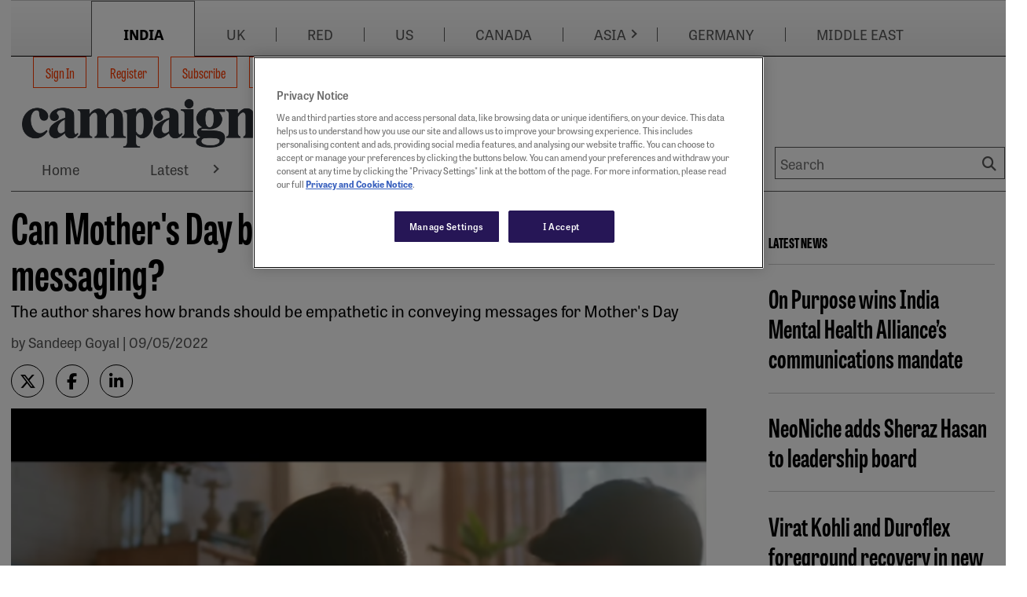

--- FILE ---
content_type: text/html; charset=utf-8
request_url: https://www.campaignindia.in/article/can-mothers-day-be-universalised-in-brand-messaging/4x1w3heqttge7v5z0gxerxmtc8
body_size: 17622
content:
<!DOCTYPE html>
<html lang="en-US">

<head>
    <meta charset="utf-8">
    <title> Can Mother&#x27;s Day be universalised in brand messaging?</title>
    <meta name="viewport" content="width=device-width, initial-scale=1.0 shrink-to-fit=no" />
    <meta content=" The author shares how brands should be empathetic in conveying messages for Mother&#x27;s Day" name="description" />
<meta content=" Can Mother&#x27;s Day be universalised in brand messaging?" property="og:title" />
<meta content=" The author shares how brands should be empathetic in conveying messages for Mother&#x27;s Day" property="og:description" />
<meta content="https://www.campaignindia.in/media/default.jpg" property="og:image" />
<meta content="https://www.campaignindia.in/article/can-mothers-day-be-universalised-in-brand-messaging/4x1w3heqttge7v5z0gxerxmtc8" property="og:url" />
<meta content="Campaign India" property="og:site_name" />
<meta content="en-US" property="og:locale" />
<meta content=" Can Mother&#x27;s Day be universalised in brand messaging?" name="twitter:title" />
<meta content=" The author shares how brands should be empathetic in conveying messages for Mother&#x27;s Day" name="twitter:description" />
<meta content="https://www.campaignindia.in/article/can-mothers-day-be-universalised-in-brand-messaging/4x1w3heqttge7v5z0gxerxmtc8" name="twitter:url" />
    

    <link rel="stylesheet" href="https://use.typekit.net/sye2cug.css">
    <style>
        :root {
            --base-color: #ffffff;
            --copy-color: #000000;
            --primary-color: #ff3d00;
            --recessive-color: #585858;
            --secondary-color: #ff3d00;
            --wpm-scroller-color: #c000ff;
            --pale-background-color: #eeeeee;
            --border-color: #cccccc;
            --pale-error-color: #d9f4ef;
            --confirmation-color: #007500;
            --error-color: #b60000;
            --middle-status-color: #101c56;
            --partner-color: #eeeeee;
            --standard-background-color: #ffffff;
            --highlight-background-color: #ffffff;
            --fontweight-a: 400;
            --fontweight-b: 700;
            --fontweight-c: 800;
            --fontweight-d: 800;
            --fontface-a: tablet-gothic-compressed;
            --fontface-b: tablet-gothic;
            --fontface-c: tablet-gothic-compressed;
            --fontface-d: tablet-gothic;
            --fontface-e: Georgia, Arial, sans-serif;
            --fontface-f: Tahoma, Arial;
            --fontsize-base: 18px;
            --fontsize-mobile-a: 0.8rem;
            --fontsize-mobile-b: 1rem;
            --fontsize-mobile-c: 1.15rem;
            --fontsize-mobile-d: 1.4rem;
            --fontsize-mobile-e: 1.4rem;
            --fontsize-mobile-f: 1.8rem;
            --fontsize-mobile-g: 2.4rem;
            --fontsize-desktop-a: 0.8rem;
            --fontsize-desktop-b: 1rem;
            --fontsize-desktop-c: 1.15rem;
            --fontsize-desktop-d: 1.8rem;
            --fontsize-desktop-e: 2.5rem;
            --fontsize-desktop-f: 3rem;
            --fontsize-desktop-g: 5rem;
            --lineheight-base: 1;
            --lineheight-mobile-a: 1.5;
            --lineheight-mobile-b: 1.5;
            --lineheight-mobile-c: 1.3;
            --lineheight-mobile-d: 1.2;
            --lineheight-mobile-e: 1.2;
            --lineheight-mobile-f: 1.2;
            --lineheight-mobile-g: 1.2;
            --lineheight-desktop-a: 1.5;
            --lineheight-desktop-b: 1.5;
            --lineheight-desktop-c: 1.3;
            --lineheight-desktop-d: 1.2;
            --lineheight-desktop-e: 1.1;
            --lineheight-desktop-f: 1.1;
            --lineheight-desktop-g: 1.1;
            --letterspacing: 0px;
            --siteWidth: 1300px;
            --spacing-base-mobile: 18px;
            --spacing-mobile-a: 0;
            --spacing-mobile-b: 0.3;
            --spacing-mobile-c: 0.8;
            --spacing-mobile-d: 0.8;
            --spacing-mobile-e: 1.4;
            --spacing-mobile-f: 2.2;
            --spacing-mobile-g: 3.3;
            --spacing-base-desktop: 18px;
            --spacing-desktop-a: 0;
            --spacing-desktop-b: 0.3;
            --spacing-desktop-c: 0.8;
            --spacing-desktop-d: 1.4;
            --spacing-desktop-e: 2.2;
            --spacing-desktop-f: 3.3;
            --spacing-desktop-g: 4.4;
        }
    </style>

    
    <link href="https://www.campaignindia.in/article/can-mothers-day-be-universalised-in-brand-messaging/4x1w3heqttge7v5z0gxerxmtc8" rel="canonical" />
    <link rel="stylesheet" href="https://cdnjs.cloudflare.com/ajax/libs/font-awesome/6.7.1/css/all.min.css" integrity="sha512-5Hs3dF2AEPkpNAR7UiOHba+lRSJNeM2ECkwxUIxC1Q/FLycGTbNapWXB4tP889k5T5Ju8fs4b1P5z/iB4nMfSQ==" crossorigin="anonymous" referrerpolicy="no-referrer" />
    <link rel="stylesheet" href="https://cdnjs.cloudflare.com/ajax/libs/OwlCarousel2/2.3.4/assets/owl.carousel.min.css" integrity="sha512-tS3S5qG0BlhnQROyJXvNjeEM4UpMXHrQfTGmbQ1gKmelCxlSEBUaxhRBj/EFTzpbP4RVSrpEikbmdJobCvhE3g==" crossorigin="anonymous" referrerpolicy="no-referrer" />
    <link href="/HbmCoreTheme/css/core.css?v=2026-01-17-21" rel="stylesheet" type="text/css" />
    
    

    <script type="text/javascript" charset="utf-8">
    var ContentInfo = {
      "Site" : {
        "Domain" : "www.campaignindia.in",
        "Path" : "",
        "Name" : "Campaign India"
      },
      "AdInfo": {
        "AdZoneName" : "/HUB",
        "AdHostName" : "campaign.india-hk",
        "SiteCode" : "campaign.india-hk"
      },
      "Article" : {
        "Id" : "4x1w3heqttge7v5z0gxerxmtc8",
        "Gated" : "false",
        "Tags" : {
          "Access" : {
            "GroupId" : "4v1asxtsjsw0k3q1v0snjrqtxf",
            "TagIds" : "4n3yykxfh7fzyztetnk01psncq",
            "TagLabels" : "Metered content"
          }
        }
      },
	  "Access": {},
    }

    window.dataLayer = window.dataLayer || [];
    window.dataLayer.push(ContentInfo);
  </script>
    <script type="application/ld+json">
{
  "@context": "https://schema.org",
  "@type": "NewsArticle",
  "headline": "Can Mother&#39;s Day be universalised in brand messaging?",
  "image": {
    "@type": "ImageObject",
    "url": "https://beta.campaignindia.in/media/CIN/20220509052515_Untitled design (3).png"
  },
  "author": {
    "@type": "Person",
    "name": "Sandeep Goyal",
    "url": "https://beta.campaignindia.in/author/sandeep-goyal-1"
  },
  "isAccessibleForFree": "False",
  "keywords": "People & Culture, Agencies",
  "url": "https://beta.campaignindia.in/article/can-mothers-day-be-universalised-in-brand-messaging/4x1w3heqttge7v5z0gxerxmtc8",
  "mainEntityOfPage": "article/can-mothers-day-be-universalised-in-brand-messaging/4x1w3heqttge7v5z0gxerxmtc8",
  "articleSection": "News",
  "publisher": {
    "@type": "Organization",
    "name": "Campaign India",
    "logo": {
      "@type": "ImageObject",
      "url": "https://beta.campaignindia.in/Media/in-comms_logo.svg"
    }
  },
  "datePublished": "2022-05-09T00:00:00Z",
  "dateModified": "2025-12-15T12:07:27Z",
  "description": "The author shares how brands should be empathetic in conveying messages for Mother&#39;s Day",
  "hasPart": [
    {
      "@type": "WebPageElement",
      "isAccessibleForFree": "False",
      "cssSelector": ".ArticleBodyPaywall"
    }
  ]
}
</script>
<!-- Google Tag Manager -->
<script>(function(w,d,s,l,i){w[l]=w[l]||[];w[l].push({'gtm.start':
  new Date().getTime(),event:'gtm.js'});var f=d.getElementsByTagName(s)[0],
  j=d.createElement(s),dl=l!='dataLayer'?'&l='+l:'';j.async=true;j.src=
  'https://www.googletagmanager.com/gtm.js?id='+i+dl;f.parentNode.insertBefore(j,f);
  })(window,document,'script','dataLayer','GTM-M6V5WLP4');</script>
<!-- End Google Tag Manager -->

    
    <link href=/media/favicons/favicon-16x16.png rel="shortcut icon" type="image/x-icon" />
 
    
    <link href=/media/favicons/favicon-32x32.png rel="shortcut icon" type="image/x-icon" />
</head>

<body dir="ltr">
 <div id="outerWrap">
 
    

<div class="widget-container">

    <div class="skipToLink__container">
    
    
    
    
    
    <nav class="nestedNav" id="primaryNav" data-cy="">
        <ul class="topNav">
            
        </ul>
    </nav>
</div>

</div>

   

    <div id="container" class="page-main-content-tracked">

      <div id="advertTop">
        
                
                <div 
    class="commercialSlot" 
    id="top_banner1" 
    data-location-code="top_banner1" 
    data-location-target="lb1"
    data-desktop-sizes="728x90|970x90|970x250" 
    data-mobile-sizes="300x50|300x100"
></div>
            
      </div>
      
                
                <div 
    class="commercialSlot" 
    id="skyscraper_left" 
    data-location-code="skyscraper_left" 
    data-location-target="skin-left"
    data-desktop-sizes="288x900" 
    data-mobile-sizes=""
></div>
            
      
                
                <div 
    class="commercialSlot" 
    id="skyscraper_right" 
    data-location-code="skyscraper_right" 
    data-location-target="skin-right"
    data-desktop-sizes="288x901" 
    data-mobile-sizes=""
></div>
            

      <div id="wrap" class="clearfix">
        

<div class="widget-container">

    <div class="widget widget-liquid">
    <div class="widget-body">
        <style> #skyscraper_left,#skyscraper_right{
    z-index: 9999;
}</style>

    </div>
</div>

</div>


<div class="widget-container">

    











<header id="masthead" class="header">
    <div class="header__wrapper">
        
        <nav class="header__topNav" aria-label="Account Actions">
            <div class="header__brandMenu">
                
                
                <div id="brandMenu" class="brandSwitchingBar">
    
    <div class="brandSwitchingBar__inner">

        <!-- Mobile H2 toggle -->
        <h2 class="menuMobileTextForBrandNavbar"><span>Choose Campaign site</span></h2>

        <ul class="nav brandSwitchingBar__nav">
            
            
            
            
  <li class="primaryLink " data-cy="brand-menu">

    
    
    
    







<a href="https://www.campaignindia.in/" data-cy="india" 
 
     
    target="_self"  
    
    
    >
        
    
        INDIA 
    
        
</a>







    
    
    

  </li>


            
            
            
            
            
  <li class="primaryLink " data-cy="brand-menu">

    
    
    
    







<a href="https://www.campaignlive.co.uk/" data-cy="uk" 
 
     
    target="_blank"  
    
        rel="noopener noreferrer"
    
    
    >
        
    
        UK 
    
        
</a>







    
    
    

  </li>


            
            
            
            
            
  <li class="primaryLink " data-cy="brand-menu">

    
    
    
    







<a href="https://www.campaign.red/" data-cy="red" 
 
     
    target="_blank"  
    
        rel="noopener noreferrer"
    
    
    >
        
    
        RED 
    
        
</a>







    
    
    

  </li>


            
            
            
            
            
  <li class="primaryLink " data-cy="brand-menu">

    
    
    
    







<a href="https://www.campaignlive.com/" data-cy="us" 
 
     
    target="_blank"  
    
        rel="noopener noreferrer"
    
    
    >
        
    
        US 
    
        
</a>







    
    
    

  </li>


            
            
            
            
            
  <li class="primaryLink " data-cy="brand-menu">

    
    
    
    







<a href="https://www.campaigncanada.ca/" data-cy="canada" 
 
     
    target="_blank"  
    
        rel="noopener noreferrer"
    
    
    >
        
    
        CANADA 
    
        
</a>







    
    
    

  </li>


            
            
            
            
            
  <li class="primaryLink  dropdown" data-cy="brand-menu">

    
    
    
    







<a href="https://www.campaignasia.com/" data-cy="asia" 
 
     
    target="_blank"  
    
        rel="noopener noreferrer"
    
    
    >
        
    
        ASIA 
    
        
</a>



    
    
    
    
        
            
            
    
    
    
        <div class="arrowIconClass">
        <a href="#" class="arrowIcon" aria-expanded="false" aria-controls="Features-sub-nav"> <i></i></a>
        </div>
    





    
    
    
      

      
      
        
          
          

      
      
        <nav class="subNav">
          <ul>
            
            
              
                  
                  
  <li class="primaryLink " data-cy="">

    
    
    
    







<a href="https://www.campaignchina.com/" data-cy="china" 
 
     
    target="_self"  
    
    
    >
        
    
        China 
    
        
</a>







    
    
    

  </li>


              
          
              
                  
                  
  <li class="primaryLink " data-cy="">

    
    
    
    







<a href="https://www.campaignasia.com/" data-cy="asia-pacific" 
 
     
    target="_self"  
    
    
    >
        
    
        Asia-Pacific 
    
        
</a>







    
    
    

  </li>


              
          
              
                  
                  
  <li class="primaryLink " data-cy="">

    
    
    
    







<a href="https://www.campaignindonesia.id/" data-cy="indonesia" 
 
     
    target="_self"  
    
    
    >
        
    
        Indonesia 
    
        
</a>







    
    
    

  </li>


              
          
              
                  
                  
  <li class="primaryLink " data-cy="">

    
    
    
    







<a href="https://www.campaignjapan.com/" data-cy="japan" 
 
     
    target="_self"  
    
    
    >
        
    
        Japan 
    
        
</a>







    
    
    

  </li>


              
          
          </ul>
        </nav>
      

    

  </li>


            
            
            
            
            
  <li class="primaryLink " data-cy="brand-menu">

    
    
    
    







<a href="https://campaigngermany.de/" data-cy="germany" 
 
     
    target="_self"  
    
    
    >
        
    
        GERMANY 
    
        
</a>







    
    
    

  </li>


            
            
            
            
            
  <li class="primaryLink " data-cy="brand-menu">

    
    
    
    







<a href="https://campaignme.com/" data-cy="middle east" 
 
     
    target="_self"  
    
    
    >
        
    
        MIDDLE EAST 
    
        
</a>







    
    
    

  </li>


            
            
        </ul>
    </div>
</div>
            </div>
        </nav>
        
        <div class="header__container">
            <div class="header__mobileNav">
                <div class="header__mobileLogo">
                    







	
		<figure class="figure  ">
			<a href="https://www.campaignindia.in/" target="_self">
				<img src="https://www.campaignindia.in/media/mediafields/Image/45rvfpm0nba99r3xhqw77yr8c7/06fe2752.png" class="figure-img img-fluid"
					alt="Campaign India" />
			</a>
			
		</figure>
	

                </div>
                <button type="button" class="header__mobileSearchToggle" aria-label="Show search field"></button>
                <button type="button" class="header__mobileNavToggle" aria-label="Open menu"></button>
            </div>
            <div class="header__container--inner">
                <div class="header__logoWithNav ">
                    <div class="header__brandLogo">
                        







	
		<figure class="figure  ">
			<a href="https://www.campaignindia.in/" target="_self">
				<img src="https://www.campaignindia.in/media/mediafields/Image/45rvfpm0nba99r3xhqw77yr8c7/06fe2752.png" class="figure-img img-fluid"
					alt="Campaign India" />
			</a>
			
		</figure>
	

                    </div>
                    
                    
                    <!-- TEMPLATE: Menu-SiteMenu.liquid -->
<nav id="siteMenu">
    <ul class="nav">
		
		
		
		
		
			
  <li class="primaryLink " data-cy="site-menu">

    
    
    
    




    
    
       
    
    
        <form action="/OrchardCore.Users/ExternalAuthentications/ExternalLogin" method="post" class="form-horizontal no-multisubmit d-inline">
            <input name="__RequestVerificationToken" type="hidden" value="CfDJ8OrSrT2gHapGsYxzbSbnPI1LVCxXV-ma4UkKKiJ2hUhdOFwi7nNJyWUoQDf4qZ0jU6OU0tNGROrFr2nSaS1pxJ8Nz3ls9_4plIYfGI6SLz1FhbYNhCnitBqGOMmSzF1bwB6IFjb6vRnGcSh2PfJzuXQ" />
            <input type="hidden" name="provider" value="OpenIdConnect" />
            <input type="hidden" name="returnUrl" value="/article/can-mothers-day-be-universalised-in-brand-messaging/4x1w3heqttge7v5z0gxerxmtc8" />
            <button type="submit" 
                    class="btn btn-link nav-link" 
                    title="Log in using your external account">
                Sign In
            </button>
        </form>
    




    
    
    

  </li>


		
		
		
		
		
		
			
  <li class="primaryLink " data-cy="site-menu">

    
    
    
    




  



  
    <a class="nav-link" href="https://www.campaignindia.in/register/basic">
      Register
    </a>
  


    
    
    

  </li>


		
		
		
		
		
		
			
  <li class="primaryLink " data-cy="site-menu">

    
    
    
    





<a href="/subscribe"
    >
    Subscribe 
</a>



    
    
    

  </li>


		
		
		
		
		
		
			
  <li class="primaryLink " data-cy="site-menu">

    
    
    
    





<a href="/bulletins"
    >
    Bulletins sign-up 
</a>



    
    
    

  </li>


		
		
	</ul>
</nav>
                    
                    
                    <div class="header__brandMenuSticky">
                    
                    
                        <div id="brandMenu" class="brandSwitchingBar">
    
    <div class="brandSwitchingBar__inner">

        <!-- Mobile H2 toggle -->
        <h2 class="menuMobileTextForBrandNavbar"><span>Choose Campaign site</span></h2>

        <ul class="nav brandSwitchingBar__nav">
            
            
            
            
  <li class="primaryLink " data-cy="brand-menu">

    
    
    
    







<a href="https://www.campaignindia.in/" data-cy="india" 
 
     
    target="_self"  
    
    
    >
        
    
        INDIA 
    
        
</a>







    
    
    

  </li>


            
            
            
            
            
  <li class="primaryLink " data-cy="brand-menu">

    
    
    
    







<a href="https://www.campaignlive.co.uk/" data-cy="uk" 
 
     
    target="_blank"  
    
        rel="noopener noreferrer"
    
    
    >
        
    
        UK 
    
        
</a>







    
    
    

  </li>


            
            
            
            
            
  <li class="primaryLink " data-cy="brand-menu">

    
    
    
    







<a href="https://www.campaign.red/" data-cy="red" 
 
     
    target="_blank"  
    
        rel="noopener noreferrer"
    
    
    >
        
    
        RED 
    
        
</a>







    
    
    

  </li>


            
            
            
            
            
  <li class="primaryLink " data-cy="brand-menu">

    
    
    
    







<a href="https://www.campaignlive.com/" data-cy="us" 
 
     
    target="_blank"  
    
        rel="noopener noreferrer"
    
    
    >
        
    
        US 
    
        
</a>







    
    
    

  </li>


            
            
            
            
            
  <li class="primaryLink " data-cy="brand-menu">

    
    
    
    







<a href="https://www.campaigncanada.ca/" data-cy="canada" 
 
     
    target="_blank"  
    
        rel="noopener noreferrer"
    
    
    >
        
    
        CANADA 
    
        
</a>







    
    
    

  </li>


            
            
            
            
            
  <li class="primaryLink  dropdown" data-cy="brand-menu">

    
    
    
    







<a href="https://www.campaignasia.com/" data-cy="asia" 
 
     
    target="_blank"  
    
        rel="noopener noreferrer"
    
    
    >
        
    
        ASIA 
    
        
</a>



    
    
    
    
        
            
            
    
    
    
        <div class="arrowIconClass">
        <a href="#" class="arrowIcon" aria-expanded="false" aria-controls="Features-sub-nav"> <i></i></a>
        </div>
    





    
    
    
      

      
      
        
          
          

      
      
        <nav class="subNav">
          <ul>
            
            
              
                  
                  
  <li class="primaryLink " data-cy="">

    
    
    
    







<a href="https://www.campaignchina.com/" data-cy="china" 
 
     
    target="_self"  
    
    
    >
        
    
        China 
    
        
</a>







    
    
    

  </li>


              
          
              
                  
                  
  <li class="primaryLink " data-cy="">

    
    
    
    







<a href="https://www.campaignasia.com/" data-cy="asia-pacific" 
 
     
    target="_self"  
    
    
    >
        
    
        Asia-Pacific 
    
        
</a>







    
    
    

  </li>


              
          
              
                  
                  
  <li class="primaryLink " data-cy="">

    
    
    
    







<a href="https://www.campaignindonesia.id/" data-cy="indonesia" 
 
     
    target="_self"  
    
    
    >
        
    
        Indonesia 
    
        
</a>







    
    
    

  </li>


              
          
              
                  
                  
  <li class="primaryLink " data-cy="">

    
    
    
    







<a href="https://www.campaignjapan.com/" data-cy="japan" 
 
     
    target="_self"  
    
    
    >
        
    
        Japan 
    
        
</a>







    
    
    

  </li>


              
          
          </ul>
        </nav>
      

    

  </li>


            
            
            
            
            
  <li class="primaryLink " data-cy="brand-menu">

    
    
    
    







<a href="https://campaigngermany.de/" data-cy="germany" 
 
     
    target="_self"  
    
    
    >
        
    
        GERMANY 
    
        
</a>







    
    
    

  </li>


            
            
            
            
            
  <li class="primaryLink " data-cy="brand-menu">

    
    
    
    







<a href="https://campaignme.com/" data-cy="middle east" 
 
     
    target="_self"  
    
    
    >
        
    
        MIDDLE EAST 
    
        
</a>







    
    
    

  </li>


            
            
        </ul>
    </div>
</div>
                    </div>
                    
                </div>
                
                <div class="header__siteLogo">
                    







	
		<figure class="figure  ">
			<a href="https://www.campaignindia.in/" target="_self">
				<img src="https://www.campaignindia.in/media/mediafields/Image/45rvfpm0nba99r3xhqw77yr8c7/06fe2752.png" class="figure-img img-fluid"
					alt="Campaign India" />
			</a>
			
		</figure>
	

                </div>
                <div class="header__mainMenu">
                
                    
                    
<nav class="nestedNav" id="primaryNav" data-cy="accountNav">
<ul class="topNav">
    
        
        
  <li class="primaryLink " data-cy="main-menu">

    
    
    
    







<a href="https://www.campaignindia.in/" data-cy="home" 
 
     
    target="_self"  
    
    
    >
        
    
        Home 
    
        
</a>







    
    
    

  </li>


    
        
        
  <li class="primaryLink  dropdown" data-cy="main-menu">

    
    
    
    







<a href="https://www.campaignindia.in/latest" data-cy="latest" 
 
     
    
    
    >
        
    
        Latest 
    
        
</a>



    
    
    
    
        
            
            
    
    
    
        <div class="arrowIconClass">
        <a href="#" class="arrowIcon" aria-expanded="false" aria-controls="Features-sub-nav"> <i></i></a>
        </div>
    





    
    
    
      

      
      
        
          
          

      
      
        <nav class="subNav">
          <ul>
            
            
              
                  
                  
  <li class="primaryLink " data-cy="">

    
    
    
    







<a href="https://www.campaignindia.in/latest/new-launches" data-cy="new launches" 
 
     
    target="_self"  
    
    
    >
        
    
        New Launches 
    
        
</a>







    
    
    

  </li>


              
          
              
                  
                  
  <li class="primaryLink " data-cy="">

    
    
    
    







<a href="https://www.campaignindia.in/latest/new-campaigns" data-cy="new campaigns" 
 
     
    
    
    >
        
    
        New Campaigns 
    
        
</a>







    
    
    

  </li>


              
          
              
                  
                  
  <li class="primaryLink " data-cy="">

    
    
    
    







<a href="https://www.campaignindia.in/latest/account-moves" data-cy="account moves" 
 
     
    target="_self"  
    
    
    >
        
    
        Account Moves 
    
        
</a>







    
    
    

  </li>


              
          
              
                  
                  
  <li class="primaryLink " data-cy="">

    
    
    
    







<a href="https://www.campaignindia.in/latest/people-moves" data-cy="people moves" 
 
     
    
    
    >
        
    
        People Moves 
    
        
</a>







    
    
    

  </li>


              
          
          </ul>
        </nav>
      

    

  </li>


    
        
        
  <li class="primaryLink  dropdown" data-cy="main-menu">

    
    
    
    







<a href="https://www.campaignindia.in/news" data-cy="news" 
 
     
    
    
    >
        
    
        News 
    
        
</a>



    
    
    
    
        
            
            
    
    
    
        <div class="arrowIconClass">
        <a href="#" class="arrowIcon" aria-expanded="false" aria-controls="Features-sub-nav"> <i></i></a>
        </div>
    





    
    
    
      

      
      
        
          
          

      
      
        <nav class="subNav">
          <ul>
            
            
              
                  
                  
  <li class="primaryLink " data-cy="">

    
    
    
    







<a href="https://www.campaignindia.in/news/brands" data-cy="brands" 
 
     
    target="_self"  
    
    
    >
        
    
        Brands 
    
        
</a>







    
    
    

  </li>


              
          
              
                  
                  
  <li class="primaryLink " data-cy="">

    
    
    
    







<a href="https://www.campaignindia.in/news/agencies" data-cy="agencies" 
 
     
    target="_self"  
    
    
    >
        
    
        Agencies 
    
        
</a>







    
    
    

  </li>


              
          
              
                  
                  
  <li class="primaryLink " data-cy="">

    
    
    
    







<a href="https://www.campaignindia.in/news/media" data-cy="media" 
 
     
    
    
    >
        
    
        Media 
    
        
</a>







    
    
    

  </li>


              
          
              
                  
                  
  <li class="primaryLink " data-cy="">

    
    
    
    







<a href="https://www.campaignindia.in/news/sports" data-cy="sports" 
 
     
    
    
    >
        
    
        Sports 
    
        
</a>







    
    
    

  </li>


              
          
              
                  
                  
  <li class="primaryLink " data-cy="">

    
    
    
    







<a href="https://www.campaignindia.in/news/pr" data-cy="pr" 
 
     
    
    
    >
        
    
        PR 
    
        
</a>







    
    
    

  </li>


              
          
              
                  
                  
  <li class="primaryLink " data-cy="">

    
    
    
    







<a href="https://www.campaignindia.in/news/digital" data-cy="digital" 
 
     
    
    
    >
        
    
        Digital 
    
        
</a>







    
    
    

  </li>


              
          
              
                  
                  
  <li class="primaryLink " data-cy="">

    
    
    
    







<a href="https://www.campaignindia.in/news/technology" data-cy="technology" 
 
     
    
    
    >
        
    
        Technology 
    
        
</a>







    
    
    

  </li>


              
          
              
                  
                  
  <li class="primaryLink " data-cy="">

    
    
    
    







<a href="https://www.campaignindia.in/news/regional" data-cy="regional" 
 
     
    
    
    >
        
    
        Regional 
    
        
</a>







    
    
    

  </li>


              
          
          </ul>
        </nav>
      

    

  </li>


    
        
        
  <li class="primaryLink  dropdown" data-cy="main-menu">

    
    
    
    







<a href="https://www.campaignindia.in/in-depth" data-cy="in-depth" 
 
     
    
    
    >
        
    
        In-Depth 
    
        
</a>



    
    
    
    
        
            
            
    
    
    
        <div class="arrowIconClass">
        <a href="#" class="arrowIcon" aria-expanded="false" aria-controls="Features-sub-nav"> <i></i></a>
        </div>
    





    
    
    
      

      
      
        
          
          

      
      
        <nav class="subNav">
          <ul>
            
            
              
                  
                  
  <li class="primaryLink " data-cy="">

    
    
    
    







<a href="https://www.campaignindia.in/in-depth/interviews" data-cy="interviews" 
 
     
    target="_self"  
    
    
    >
        
    
        Interviews 
    
        
</a>







    
    
    

  </li>


              
          
              
                  
                  
  <li class="primaryLink " data-cy="">

    
    
    
    







<a href="https://www.campaignindia.in/in-depth/features" data-cy="features" 
 
     
    
    
    >
        
    
        Features 
    
        
</a>







    
    
    

  </li>


              
          
              
                  
                  
  <li class="primaryLink " data-cy="">

    
    
    
    







<a href="https://www.campaignindia.in/in-depth/industry-reports" data-cy="industry reports" 
 
     
    
    
    >
        
    
        Industry Reports 
    
        
</a>







    
    
    

  </li>


              
          
              
                  
                  
  <li class="primaryLink " data-cy="">

    
    
    
    







<a href="https://www.campaignindia.in/in-depth/the-big-question" data-cy="the big question" 
 
     
    
    
    >
        
    
        The Big Question 
    
        
</a>







    
    
    

  </li>


              
          
          </ul>
        </nav>
      

    

  </li>


    
        
        
  <li class="primaryLink  dropdown" data-cy="main-menu">

    
    
    
    







<a href="https://www.campaignindia.in/opinion" data-cy="opinion" 
 
     
    target="_self"  
    
    
    >
        
    
        Opinion 
    
        
</a>



    
    
    
    
        
            
            
    
    
    
        <div class="arrowIconClass">
        <a href="#" class="arrowIcon" aria-expanded="false" aria-controls="Features-sub-nav"> <i></i></a>
        </div>
    





    
    
    
      

      
      
        
          
          

      
      
        <nav class="subNav">
          <ul>
            
            
              
                  
                  
  <li class="primaryLink " data-cy="">

    
    
    
    







<a href="https://www.campaignindia.in/opinion/brands" data-cy="brands" 
 
     
    target="_self"  
    
    
    >
        
    
        Brands 
    
        
</a>







    
    
    

  </li>


              
          
              
                  
                  
  <li class="primaryLink " data-cy="">

    
    
    
    







<a href="https://www.campaignindia.in/opinion/creative" data-cy="creative" 
 
     
    target="_self"  
    
    
    >
        
    
        Creative 
    
        
</a>







    
    
    

  </li>


              
          
              
                  
                  
  <li class="primaryLink " data-cy="">

    
    
    
    







<a href="https://www.campaignindia.in/opinion/people-and-culture" data-cy="people &amp; culture" 
 
     
    target="_self"  
    
    
    >
        
    
        People &amp; Culture 
    
        
</a>







    
    
    

  </li>


              
          
              
                  
                  
  <li class="primaryLink " data-cy="">

    
    
    
    







<a href="https://www.campaignindia.in/opinion/media" data-cy="media" 
 
     
    target="_self"  
    
    
    >
        
    
        Media 
    
        
</a>







    
    
    

  </li>


              
          
              
                  
                  
  <li class="primaryLink " data-cy="">

    
    
    
    







<a href="https://www.campaignindia.in/opinion/technology" data-cy="technology" 
 
     
    target="_self"  
    
    
    >
        
    
        Technology 
    
        
</a>







    
    
    

  </li>


              
          
          </ul>
        </nav>
      

    

  </li>


    
        
        
  <li class="primaryLink " data-cy="main-menu">

    
    
    
    







<a href="https://www.campaignindia.in/the-work" data-cy="the work" 
 
     
    target="_self"  
    
    
    >
        
    
        The Work 
    
        
</a>







    
    
    

  </li>


    
        
        
  <li class="primaryLink  dropdown" data-cy="main-menu">

    
    
    
    







<a href="https://www.campaignindia.in/podcasts" data-cy="podcasts" 
 
     
    target="_self"  
    
    
    >
        
    
        Podcasts 
    
        
</a>



    
    
    
    
        
            
            
    
    
    
        <div class="arrowIconClass">
        <a href="#" class="arrowIcon" aria-expanded="false" aria-controls="Features-sub-nav"> <i></i></a>
        </div>
    





    
    
    
      

      
      
        
          
          

      
      
        <nav class="subNav">
          <ul>
            
            
              
                  
                  
  <li class="primaryLink " data-cy="">

    
    
    
    







<a href="https://www.campaignindia.in/podcasts/campaign-unscripted" data-cy="campaign unscripted" 
 
     
    target="_self"  
    
    
    >
        
    
        Campaign Unscripted 
    
        
</a>







    
    
    

  </li>


              
          
              
                  
                  
  <li class="primaryLink " data-cy="">

    
    
    
    







<a href="https://www.campaignindia.in/podcasts/big-brand-bets" data-cy="big brand bets" 
 
     
    target="_self"  
    
    
    >
        
    
        Big Brand Bets 
    
        
</a>







    
    
    

  </li>


              
          
              
                  
                  
  <li class="primaryLink " data-cy="">

    
    
    
    







<a href="https://www.campaignindia.in/podcasts/agency-architect" data-cy="agency architect" 
 
     
    target="_self"  
    
    
    >
        
    
        Agency Architect 
    
        
</a>







    
    
    

  </li>


              
          
          </ul>
        </nav>
      

    

  </li>


    
        
        
  <li class="primaryLink " data-cy="main-menu">

    
    
    
    







<a href="https://www.campaignindia.in/events" data-cy="events" 
 
     
    target="_self"  
    
    
    >
        
    
        Events 
    
        
</a>







    
    
    

  </li>


    
</ul>
</nav>
                    
                    <div class="header__siteSearch">
                        <form action="/search" class="header__siteSearch__searchForm" id="topSearchForm" method="get">
                            <div class="header__siteSearch__searchFields">
                                <label for="searchPhrase">Search</label>
                                <input class="header__siteSearch__searchPhrase" id="searchPhrase" data-cy="searchPhrase" name="Terms"
                                    placeholder="Search" type="text" value="">
                                <button type="submit" data-cy="headerSearch" class="header__siteSearch__searchSubmit"
                                    aria-label="Search">Search</button>
                            </div>
                        </form>
                    </div>
                    
                </div>
                
            </div>
        </div>
        
    </div>
</header>
</div>

      </div>
      

<div class="article article--template" data-cy="article">

<section class="flow" ><div class="widget widget-size-100 widget-align-justify"><section class="container container--contained  widget-size-100 widget-align-justify container--padded" style="background-color:transparent"><section class="flow" ><div class="widget widget-size-75 widget-align-justify"><section class="container container--contained  widget-size-75 widget-align-justify" style="background-color:transparent"><section class="flow" ><div class="widget widget-size-100 widget-align-justify"><section id="main">
	
	
	
	

	<article class="articleDetail" data-cy="articleDetail">
		
		
		
		<div class="">
			<div class="">
				
			</div>
			<header>
				<h1 data-cy="articleHeading">Can Mother&#x27;s Day be universalised in brand messaging?</h1>

				
				<p class="summary" data-cy="articleSummary">The author shares how brands should be empathetic in conveying messages for Mother&#x27;s Day</p>
				

				

				



				<p class="byline">
					

					
					
					
					
					
					by
					
					
					
					
						<span class="authorName" data-cy="articleAuthor">Sandeep Goyal</span>
						
					
					
					
					

					
					
					

					
					
					|
					

					
					
					<span data-cy="articleDate">09/05/2022</span>
					

					
				</p>
			</header>

			<!-- To Do: Share to Links(Pending) -->
			<div class="SocialMediaPaywall">
				<aside class="socialTools">
					<ul class="socialShare">
						
						
						
						

						<li class="socialShare__item">
							<a data-cy="articleTwitter"
							   href="https://twitter.com/intent/tweet?text=Can&#x2B;Mother%27s&#x2B;Day&#x2B;be&#x2B;universalised&#x2B;in&#x2B;brand&#x2B;messaging%3F&url=https%3A%2F%2Fwww.campaignindia.in%2Farticle%2Fcan-mothers-day-be-universalised-in-brand-messaging%2F4x1w3heqttge7v5z0gxerxmtc8"
							   target="_blank"
							   class="fa-brands fa-x-twitter"
							   rel="noopener noreferrer"
							   aria-label="Share on Twitter">
								Share article on Twitter
							</a>
						</li>

						<li class="socialShare__item">
							<a data-cy="articleFacebook"
							   href="https://www.facebook.com/sharer/sharer.php?u=https%3A%2F%2Fwww.campaignindia.in%2Farticle%2Fcan-mothers-day-be-universalised-in-brand-messaging%2F4x1w3heqttge7v5z0gxerxmtc8"
							   target="_blank"
							   class="fa-brands fa-facebook-f"
							   rel="noopener noreferrer"
							   aria-label="Share on Facebook">
								Share article on Facebook
							</a>
						</li>

						<li class="socialShare__item">
							<a data-cy="articleLinkedin"
							   href="https://www.linkedin.com/sharing/share-offsite/?url=https%3A%2F%2Fwww.campaignindia.in%2Farticle%2Fcan-mothers-day-be-universalised-in-brand-messaging%2F4x1w3heqttge7v5z0gxerxmtc8"
							   target="_blank"
							   class="fa-brands fa-linkedin-in"
							   rel="noopener noreferrer"
							   aria-label="Share on LinkedIn">
								Share article on LinkedIn
							</a>
						</li>
					</ul>

				</aside>
			</div>

			
			
			

			

			


			
			
			
			


			

			
			
			

			
			
			
			
			
			
			

			

			

			
			
			
			




	<figure class="imageAsset">
		
		<img src="/media/CIN/20220509052515_Untitled%20design%20%283%29.png" alt="" srcset="
						/media/CIN/20220509052515_Untitled%20design%20%283%29.png?width=300 300w, 
						/media/CIN/20220509052515_Untitled%20design%20%283%29.png?width=460 460w, 
						/media/CIN/20220509052515_Untitled%20design%20%283%29.png?width=750 750w, 
						/media/CIN/20220509052515_Untitled%20design%20%283%29.png?width=1248 1248w, 
						/media/CIN/20220509052515_Untitled%20design%20%283%29.png?width=1272 1272w, 
						/media/CIN/20220509052515_Untitled%20design%20%283%29.png?width=1600 1600w" sizes="(min-width: px) px, 
							(min-width: 768px) 500px, 
							(min-width: 480px) 750px, 
							(min-width: 320px) 460px, 
							(min-width: 0px) 300px" data-cy="articleImage" />
		
			<figcaption class="imageAsset__container">
				
					<span class="imageAsset__caption">A screenshot from Tanishq&#x27;s film, ahead of Mother&#x27;s Day </span>
					<hr class="imageAsset__hr" />
				
				
			</figcaption>
		
	</figure>

			
			

			
			
			
			
			<div id="articleBody" class="ArticleBodyPaywall" data-cy="articleBody">
				


        <div class="split-part-1" style="margin-bottom: 20px;">
            <p style="color: rgb(14, 16, 26); background: transparent; margin-top:0pt; margin-bottom:0pt;">
	<span data-preserver-spaces="true" style="background: transparent; margin-top: 0pt; margin-bottom: 0pt;">This last weekend social media and mass media has been flooded with Mother&rsquo;s Day messages from brands &ndash; almost all going bombastic and ballistic with emotions on a Mother&rsquo;s love for her progeny.&nbsp;</span></p>
<p style="color: rgb(14, 16, 26); background: transparent; margin-top:0pt; margin-bottom:0pt;">
	&nbsp;</p>
<p style="color: rgb(14, 16, 26); background: transparent; margin-top:0pt; margin-bottom:0pt;">
	<span data-preserver-spaces="true" style="background: transparent; margin-top: 0pt; margin-bottom: 0pt;">But in the US this year, many brands have created an &lsquo;opt-out&rsquo; option for customers because Mother&rsquo;s Day may not have the same warmth and same happiness for all.&nbsp;&nbsp;</span></p>
        </div>
<div></div>            <div class="split-part-2">
                
<p style="color: rgb(14, 16, 26); background: transparent; margin-top:0pt; margin-bottom:0pt;">
	&nbsp;</p>
<p style="color: rgb(14, 16, 26); background: transparent; margin-top:0pt; margin-bottom:0pt;">
	<span data-preserver-spaces="true" style="background: transparent; margin-top: 0pt; margin-bottom: 0pt;">Brands have figured that for too many people, Mother&rsquo;s Day may be a stinging reminder of the death of a parent or child, a broken relationship, infertility or other ruptures between desire and reality. In India too, the same sentiment is valid but currently ignored &ndash; hence the question: can you universalise Mother&rsquo;s Day messaging?&nbsp;</span></p>
<p style="color: rgb(14, 16, 26); background: transparent; margin-top:0pt; margin-bottom:0pt;">
	&nbsp;</p>
<p style="color: rgb(14, 16, 26); background: transparent; margin-top:0pt; margin-bottom:0pt;">
	<span data-preserver-spaces="true" style="background: transparent; margin-top: 0pt; margin-bottom: 0pt;">The celebration of motherhood has long been a part of human history, but it was not until 1908 that the US established a day dedicated completely to mothers.&nbsp;</span></p>
<p style="color: rgb(14, 16, 26); background: transparent; margin-top:0pt; margin-bottom:0pt;">
	&nbsp;</p>
<p style="color: rgb(14, 16, 26); background: transparent; margin-top:0pt; margin-bottom:0pt;">
	<span data-preserver-spaces="true" style="background: transparent; margin-top: 0pt; margin-bottom: 0pt;">After her mother died in 1905, an American woman called Anna Jarvis wanted to set aside a day to honour the work and sacrifices made by mothers. As a result, she held the first formal Mother&#39;s Day celebration in Grafton, West Virginia, in May 1908.</span></p>
<p style="color: rgb(14, 16, 26); background: transparent; margin-top:0pt; margin-bottom:0pt;">
	&nbsp;</p>
<p style="color: rgb(14, 16, 26); background: transparent; margin-top:0pt; margin-bottom:0pt;">
	<span data-preserver-spaces="true" style="background: transparent; margin-top: 0pt; margin-bottom: 0pt;">Soon after, it grew into a full-fledged movement, with Anna and her friends writing to prominent personalities in the US to demand that the day be declared a national holiday. By 1911, it had spread to every state in the country. Finally, in 1914, then US President Woodrow Wilson declared the second Sunday in May to be celebrated as Mother&#39;s Day. The celebrations quickly spread beyond national borders and into other countries. Mother&rsquo;s Day, however, is different in various countries today but more than 50 countries celebrate it as an ode to moms.</span></p>
<p style="color: rgb(14, 16, 26); background: transparent; margin-top:0pt; margin-bottom:0pt;">
	&nbsp;</p>
<p style="color: rgb(14, 16, 26); background: transparent; margin-top:0pt; margin-bottom:0pt;">
	<span data-preserver-spaces="true" style="background: transparent; margin-top: 0pt; margin-bottom: 0pt;">Interestingly, British florists, Bloom and Wild are commonly credited with starting the opt-out trend in 2019. Since then, brands including OpenTable, Away, Jeni&rsquo;s Splendid Ice Creams and Etsy have followed suit, intending to be more cognizant about how people experience Mother&rsquo;s Day differently. Some companies have since expanded their opt-out option to include Father&rsquo;s and Valentine&rsquo;s Days too. This purported corporate empathy too, though, has had mixed responses.&nbsp;</span></p>
<p style="color: rgb(14, 16, 26); background: transparent; margin-top:0pt; margin-bottom:0pt;">
	&nbsp;</p>
<p style="color: rgb(14, 16, 26); background: transparent; margin-top:0pt; margin-bottom:0pt;">
	<span data-preserver-spaces="true" style="background: transparent; margin-top: 0pt; margin-bottom: 0pt;">Many people have expressed gratitude, saying the opportunity to avoid unpleasant messaging makes them think highly of the brand. Others have said that with the increasing number of companies participating in the trend, it means the opt-out messages themselves bombard customers with undesirable communication. It is surely a tricky turf. Because younger generations have invariably shown interest in supporting brands that align with their values, the opt-out messages have become more and more appealing to companies.&nbsp;</span></p>
<p style="color: rgb(14, 16, 26); background: transparent; margin-top:0pt; margin-bottom:0pt;">
	&nbsp;</p>
<p style="color: rgb(14, 16, 26); background: transparent; margin-top:0pt; margin-bottom:0pt;">
	<span data-preserver-spaces="true" style="background: transparent; margin-top: 0pt; margin-bottom: 0pt;">Mother&rsquo;s Day is not important to most brands&rsquo; bottom lines any way; so it&rsquo;s easy for them to risk potentially losing a little business for the benefit of being viewed as &lsquo;considerate&rsquo;. Brands and agencies need to think about this seriously. A lot of brands today need to see empathy as a key part of their personality and what better way to be empathetic than to ask your customer base if they want to not get ads and messages about a topic that they&rsquo;re sensitive about?</span></p>
<p style="color: rgb(14, 16, 26); background: transparent; margin-top:0pt; margin-bottom:0pt;">
	&nbsp;</p>
<p style="color: rgb(14, 16, 26); background: transparent; margin-top:0pt; margin-bottom:0pt;">
	<span data-preserver-spaces="true" style="background: transparent; margin-top: 0pt; margin-bottom: 0pt;">There is a parallel debate going on with regards to brands advertising on Mother&rsquo;s Day and the &#39;motherhood penalty&#39; of lower lifetime earnings and fewer opportunities, largely because of bias and assumptions about their capacity for and dedication to their paid work at these very companies. Many companies are likely to get hurt if this debate reaches higher din and noise levels.&nbsp;</span></p>
<p style="color: rgb(14, 16, 26); background: transparent; margin-top:0pt; margin-bottom:0pt;">
	&nbsp;</p>
<p style="color: rgb(14, 16, 26); background: transparent; margin-top:0pt; margin-bottom:0pt;">
	<span data-preserver-spaces="true" style="background: transparent; margin-top: 0pt; margin-bottom: 0pt;">Back to &lsquo;opt-out&rsquo;. But a bit different. In 2003, a New York Times headline coined the term &#39;opt out&#39; to describe a Lisa Belkin article about highly educated, high-achieving women who, overwhelmed by the demands of the workplace and parenting, decided to downscale or jettison their careers for a time, seemingly convinced that they could get back on a professional track when they needed or wanted to. But it didn&rsquo;t always happen. In India too this is abundantly true. Mother&rsquo;s Day, sociologists insist, should not be just about flowers or chocolates or cakes or advertising love &ndash; it should, at a corporate level be about getting moms back to work as equals, with flexibility as that opt-out option whenever needed.</span></p>
<p style="color: rgb(14, 16, 26); background: transparent; margin-top:0pt; margin-bottom:0pt;">
	&nbsp;</p>
<p style="color: rgb(14, 16, 26); background: transparent; margin-top:0pt; margin-bottom:0pt;">
	<span data-preserver-spaces="true" style="background: transparent; margin-top: 0pt; margin-bottom: 0pt;">Perhaps these are voices and echoes from far off lands. Not relevant to our markets. In India today, clients and brands with no real connect to moms or motherhood are doing their version of&nbsp;</span><em style="background: transparent; margin-top: 0pt; margin-bottom: 0pt;">maa tujhe salaam&nbsp;</em><span data-preserver-spaces="true" style="background: transparent; margin-top: 0pt; margin-bottom: 0pt;">just to be a part of the moment.&nbsp;</span></p>
<p style="color: rgb(14, 16, 26); background: transparent; margin-top:0pt; margin-bottom:0pt;">
	&nbsp;</p>
<p style="color: rgb(14, 16, 26); background: transparent; margin-top:0pt; margin-bottom:0pt;">
	<span data-preserver-spaces="true" style="background: transparent; margin-top: 0pt; margin-bottom: 0pt;">Mostly tear-jerkers, overloaded with nostalgia and sacrifice. One can perhaps understand why Biba or TTK Prestige need to salute moms &ndash; they have both put out communication over the weekend besides tens of other mother-facing brands, but why on earth is Rajnigandha Silver Pearls getting teary-eyed on Mother&rsquo;s Day is beyond my comprehension.&nbsp;</span></p>
<p style="color: rgb(14, 16, 26); background: transparent; margin-top:0pt; margin-bottom:0pt;">
	&nbsp;</p>
<p style="color: rgb(14, 16, 26); background: transparent; margin-top:0pt; margin-bottom:0pt;">
	<span data-preserver-spaces="true" style="background: transparent; margin-top: 0pt; margin-bottom: 0pt;">Mother&rsquo;s Day will come again in a year. Brands have a year to reflect till then on whether Mom is a good stimulus to sales or the desired soft stroke required for hard-nosed companies to appear more humane and compassionate. To me, all advertisers must have the opt-out option &ndash; universalisation of brand messaging is not always the best solution. Think about it.&nbsp;</span></p>
<p style="color: rgb(14, 16, 26); background: transparent; margin-top:0pt; margin-bottom:0pt;">
	&nbsp;</p>
<p style="color: rgb(14, 16, 26); background: transparent; margin-top:0pt; margin-bottom:0pt;">
	<em style="background: transparent; margin-top: 0pt; margin-bottom: 0pt;">Sandeep Goyal is the managing director of Rediffusion.&nbsp;</em></p>
<p style="color: rgb(14, 16, 26); background: transparent; margin-top:0pt; margin-bottom:0pt;">
	&nbsp;</p>

            </div>


			</div>

			
			
			

			


			
			

			
			


			

			



			

			
			

			

			
			


		</div>
	</article>
</section>
</div><div class="widget widget-size-100 widget-align-justify">         <article class="widget  ">
                <div class="container">


<section class="contentListContainer contentListContainer--grid articleModule genericModule" data-cy="contentListContainer--grid">

    <!-- Render Header Field -->
        <header class="widget__title">
            <h2 style="text-align: justify; margin-right: 0; margin-bottom: 0; margin-left: 0; padding: 0; border: 0; outline: 0; font-size: 1.11111rem; vertical-align: middle; background-image: initial; background-position: initial; background-size: initial; background-repeat: initial; background-attachment: initial; background-origin: initial; background-clip: initial; line-height: 1.16; text-transform: uppercase; color: rgba(28, 28, 28, 1); display: table-cell; height: 70px; width: 825px; font-family: Lato, &quot;Noto Sans CJK JP&quot;, &quot;Noto Sans SC&quot;, Helvetica, Arial, &quot;Hiragino Kaku Gothic&quot;, Osaka, Meiryo, &quot;MS PGothic&quot;, &quot;PingFang SC&quot;, &quot;Heiti SC&quot;, &quot;Apple LiGothic&quot;, &quot;Microsoft YaHei&quot;, SimHei, NSimSun, sans-serif">Related Articles</h2>
        </header>

    <div class="item-count" aria-hidden="true"></div>

    <div class="contentList contentList--grid">
            <div class="contentList__item contentList__item--imageleft" data-cy="contentList__item">

                <div class="contentList__copy text-black">
                    <a href="https://www.campaignindia.in/article/arun-nandas-demise-leaves-an-indelible-mark-on-indian-advertising/43vrvyj1b0mcz2gb4te8f7kqn4"   class="storyLink">
                        <h3>
Arun Nanda&#x2019;s demise leaves an indelible mark on Indian advertising                        </h3>

                            <figure class="contentList__image contentList__image--left">
                                <img src="https://www.campaignindia.in/media/CIN/20250906023515_Untitled%20design.jpg" alt=""
                                     srcset="https://www.campaignindia.in/media/CIN/20250906023515_Untitled%20design.jpg?width=300 300w,
                                             https://www.campaignindia.in/media/CIN/20250906023515_Untitled%20design.jpg?width=460 460w,
                                             https://www.campaignindia.in/media/CIN/20250906023515_Untitled%20design.jpg?width=750 750w,
                                             https://www.campaignindia.in/media/CIN/20250906023515_Untitled%20design.jpg?width=1248 1248w,
                                             https://www.campaignindia.in/media/CIN/20250906023515_Untitled%20design.jpg?width=1272 1272w,
                                             https://www.campaignindia.in/media/CIN/20250906023515_Untitled%20design.jpg?width=1600 1600w"
                                     sizes="(min-width: 1300px px) 1300 px,
                                            (min-width: 768px) 500px,
                                            (min-width: 480px) 750px,
                                            (min-width: 320px) 460px,
                                            (min-width: 0px) 300px"
                                     data-cy="articleImage" />
                            </figure>
                    </a>
                </div>
            </div>
            <div class="contentList__item contentList__item--imageleft" data-cy="contentList__item">

                <div class="contentList__copy text-black">
                    <a href="https://www.campaignindia.in/article/rediffusion-appoints-fumio-oshima-as-group-chairperson/4evk6kzh2b18r1pykdb8bkkqmv"   class="storyLink">
                        <h3>
Rediffusion appoints Fumio Oshima as group chairperson                        </h3>

                            <figure class="contentList__image contentList__image--left">
                                <img src="https://www.campaignindia.in/media/CIN/oshimagoyal.jpg" alt=""
                                     srcset="https://www.campaignindia.in/media/CIN/oshimagoyal.jpg?width=300 300w,
                                             https://www.campaignindia.in/media/CIN/oshimagoyal.jpg?width=460 460w,
                                             https://www.campaignindia.in/media/CIN/oshimagoyal.jpg?width=750 750w,
                                             https://www.campaignindia.in/media/CIN/oshimagoyal.jpg?width=1248 1248w,
                                             https://www.campaignindia.in/media/CIN/oshimagoyal.jpg?width=1272 1272w,
                                             https://www.campaignindia.in/media/CIN/oshimagoyal.jpg?width=1600 1600w"
                                     sizes="(min-width: 1300px px) 1300 px,
                                            (min-width: 768px) 500px,
                                            (min-width: 480px) 750px,
                                            (min-width: 320px) 460px,
                                            (min-width: 0px) 300px"
                                     data-cy="articleImage" />
                            </figure>
                    </a>
                </div>
            </div>
            <div class="contentList__item contentList__item--imageleft" data-cy="contentList__item">

                <div class="contentList__copy text-black">
                    <a href="https://www.campaignindia.in/article/sandeep-goyals-blog-dear-asci-stay-vigilant/4mm3jnnza99x8wmxvsc71kandp"   class="storyLink">
                        <h3>
Sandeep Goyal&#x27;s blog: Dear ASCI, stay vigilant                        </h3>

                            <figure class="contentList__image contentList__image--left">
                                <img src="https://www.campaignindia.in/media/CIN/Worldcuplead.jpg" alt=""
                                     srcset="https://www.campaignindia.in/media/CIN/Worldcuplead.jpg?width=300 300w,
                                             https://www.campaignindia.in/media/CIN/Worldcuplead.jpg?width=460 460w,
                                             https://www.campaignindia.in/media/CIN/Worldcuplead.jpg?width=750 750w,
                                             https://www.campaignindia.in/media/CIN/Worldcuplead.jpg?width=1248 1248w,
                                             https://www.campaignindia.in/media/CIN/Worldcuplead.jpg?width=1272 1272w,
                                             https://www.campaignindia.in/media/CIN/Worldcuplead.jpg?width=1600 1600w"
                                     sizes="(min-width: 1300px px) 1300 px,
                                            (min-width: 768px) 500px,
                                            (min-width: 480px) 750px,
                                            (min-width: 320px) 460px,
                                            (min-width: 0px) 300px"
                                     data-cy="articleImage" />
                            </figure>
                    </a>
                </div>
            </div>
        <!-- Render Footer Field -->
            <div class="article-listing-footer">
                
            </div>
    </div>
</section>
                </div>
         </article>
</div></section></section></div><div class="widget widget-size-25 widget-align-justify"><section class="container container--contained  widget-size-25 widget-align-justify" style="background-color:transparent"><section class="flow" ><div class="widget widget-size-100 widget-align-justify">


	    









<div class="">
	
                
                <div 
    class="commercialSlot" 
    id="mpu1" 
    data-location-code="mpu1" 
    data-location-target="mrec1"
    data-desktop-sizes="300x250|300x600" 
    data-mobile-sizes="300x250|300x600"
></div>
            
</div></div><div class="widget widget-size-100 widget-align-justify">
            <article class="widget  ">
            

            <!-- This cache block is tagged with "article-listing-tag".
            This means that when you invalidate the cache for the "article-listing-tag" (e.g., when a new article is created/published),
            all content tagged with this tag will be invalidated. -->
            

                <div class="container">



<aside class="contentListContainer contentListContainer--standard articleModule genericModule" data-cy="contentListContainer--standard">

    <!-- Render Header Field -->
        <header class="widget__title">
            <p><span style="color: rgba(0, 0, 0, 1); font-family: tablet-gothic-compressed; font-size: 18px; font-weight: 800; text-transform: uppercase">LATEST
    NEWS</span></p>
        </header>

    <div class="contentList contentList--standard">
        <div class="contentList__item   " data-cy="contentList__item">

                <div class="contentList__copy text-black">

                        <a href="https://www.campaignindia.in/article/on-purpose-wins-india-mental-health-alliance-s-communications-mandate/4h0szn3rpvp94s2n9tvb231w4m"  >
                            <h3>
On Purpose wins India Mental Health Alliance&#x2019;s communications mandate                             </h3>
                        </a>

                    <div class="article__contentDetail text-black">

                    </div>
                </div>
            </div>
        <div class="contentList__item   " data-cy="contentList__item">

                <div class="contentList__copy text-black">

                        <a href="https://www.campaignindia.in/article/neoniche-adds-sheraz-hasan-to-leadership-board/4zxhjz24zjm483pwcmxgcqwhm2"  >
                            <h3>
NeoNiche adds Sheraz Hasan to leadership board                            </h3>
                        </a>

                    <div class="article__contentDetail text-black">

                    </div>
                </div>
            </div>
        <div class="contentList__item   " data-cy="contentList__item">

                <div class="contentList__copy text-black">

                        <a href="https://www.campaignindia.in/article/virat-kohli-and-duroflex-foreground-recovery-in-new-campaign/4r28gqsy0gfw97bm7g7bnnhw56"  >
                            <h3>
Virat Kohli and Duroflex foreground recovery in new campaign                            </h3>
                        </a>

                    <div class="article__contentDetail text-black">

                    </div>
                </div>
            </div>
        <div class="contentList__item   " data-cy="contentList__item">

                <div class="contentList__copy text-black">

                        <a href="https://www.campaignindia.in/article/evocus-elevates-clavell-santiago-to-lead-sales-and-marketing/4r58jx2jyp4b8v90073rqs4jxr"  >
                            <h3>
Evocus elevates Clavell Santiago to lead sales and marketing                            </h3>
                        </a>

                    <div class="article__contentDetail text-black">

                    </div>
                </div>
            </div>
        <div class="contentList__item   " data-cy="contentList__item">

                <div class="contentList__copy text-black">

                        <a href="https://www.campaignindia.in/article/decathlon-s-movement-is-for-all-campaign-reframes-everyday-activity/4eczbgy7czss37kh1xtp5qn9xe"  >
                            <h3>
Decathlon&#x2019;s &#x2018;Movement Is For All&#x2019; campaign reframes everyday activity                            </h3>
                        </a>

                    <div class="article__contentDetail text-black">

                    </div>
                </div>
            </div>
        <!-- Render Footer Field -->
            <div class="article-listing-footer">
                
            </div>
    </div>
</aside>                </div>
            
        </article> 



</div><div class="widget widget-size-100 widget-align-justify">


	    









<div class="">
	
                
                <div 
    class="commercialSlot" 
    id="mpu2" 
    data-location-code="mpu2" 
    data-location-target="mrec2"
    data-desktop-sizes="300x250|300x600" 
    data-mobile-sizes="300x250|300x600"
></div>
            
</div></div><div class="widget widget-size-100 widget-align-justify">
            <article class="widget  ">
            

            <!-- This cache block is tagged with "article-listing-tag".
            This means that when you invalidate the cache for the "article-listing-tag" (e.g., when a new article is created/published),
            all content tagged with this tag will be invalidated. -->
            

                <div class="container">



<aside class="contentListContainer contentListContainer--standard articleModule genericModule" data-cy="contentListContainer--standard">

    <!-- Render Header Field -->
        <header class="widget__title">
            <p><span style="color: rgba(0, 0, 0, 1); font-family: tablet-gothic-compressed; font-size: 18px; font-weight: 800; text-transform: uppercase">THE
    WORK</span></p>
        </header>

    <div class="contentList contentList--standard">
        <div class="contentList__item   " data-cy="contentList__item">

                <div class="contentList__copy text-black">

                        <a href="https://www.campaignindia.in/when-coffee-shops-and-gyms-teach-investing/4z3yp8x2vnr5w73hc3k47pc3np"  >
                            <h3>
When coffee shops and gyms teach investing                            </h3>
                        </a>

                    <div class="article__contentDetail text-black">

                    </div>
                </div>
            </div>
        <div class="contentList__item   " data-cy="contentList__item">

                <div class="contentList__copy text-black">

                        <a href="https://www.campaignindia.in/article/when-the-son-walks-his-mother-down-the-aisle/4hvpnqxqh580qsadaw22epzg5x"  >
                            <h3>
When the son walks his mother down the aisle                             </h3>
                        </a>

                    <div class="article__contentDetail text-black">

                    </div>
                </div>
            </div>
        <div class="contentList__item   " data-cy="contentList__item">

                <div class="contentList__copy text-black">

                        <a href="https://www.campaignindia.in/article/making-space-for-zeera-one-absurd-sip-at-a-time/41s2s9wzx1ggh4wh6vkkwqh3cq"  >
                            <h3>
Making space for Zeera, one absurd sip at a time                            </h3>
                        </a>

                    <div class="article__contentDetail text-black">

                    </div>
                </div>
            </div>
        <div class="contentList__item   " data-cy="contentList__item">

                <div class="contentList__copy text-black">

                        <a href="https://www.campaignindia.in/article/marriott-bonvoy-makes-loyalty-feel-intuitive-in-new-brand-spot/4vsgf0fqs1vd65fjxcw9eg1nmg"  >
                            <h3>
Marriott Bonvoy makes loyalty feel intuitive in new brand spot                            </h3>
                        </a>

                    <div class="article__contentDetail text-black">

                    </div>
                </div>
            </div>
        <div class="contentList__item   " data-cy="contentList__item">

                <div class="contentList__copy text-black">

                        <a href="https://www.campaignindia.in/article/protein-minus-the-aftermath/4qjcz6qnzq2gkyjnq6thyg88cd"  >
                            <h3>
Protein, minus the aftermath                            </h3>
                        </a>

                    <div class="article__contentDetail text-black">

                    </div>
                </div>
            </div>
        <!-- Render Footer Field -->
            <div class="article-listing-footer">
                
            </div>
    </div>
</aside>                </div>
            
        </article> 



</div><div class="widget widget-size-100 widget-align-justify">


	    









<div class="">
	
                
                <div 
    class="commercialSlot" 
    id="mpu3" 
    data-location-code="mpu3" 
    data-location-target="mrec3"
    data-desktop-sizes="300x250|300x600" 
    data-mobile-sizes="300x250|300x600"
></div>
            
</div></div></section></section></div></section></section></div></section>
</div>




      <div id="advertBodyBottom">
          
                
                <div 
    class="commercialSlot" 
    id="bottom_banner1" 
    data-location-code="bottom_banner1" 
    data-location-target="lb2"
    data-desktop-sizes="728x90|970x90|970x250" 
    data-mobile-sizes="300x50|300x100"
></div>
            
          
                
                <div 
    class="commercialSlot" 
    id="rich_media1" 
    data-location-code="rich_media1" 
    data-location-target="pixel"
    data-desktop-sizes="1x1" 
    data-mobile-sizes="1x1"
></div>
            
          
                
                <div 
    class="commercialSlot" 
    id="rich_media2" 
    data-location-code="rich_media2" 
    data-location-target="prestitial"
    data-desktop-sizes="640x480" 
    data-mobile-sizes="300x250"
></div>
            
          
          
      </div>
      
      <div id="footerWrap">
        

<div class="widget-container">

    





<footer id="mainFooter" class="footer__main" data-cy="footerContainer">
			<nav id="footerNav" class="footerInfo">
				<div class="footerLeftNav" data-cy="footerSocialIcons">
					<h2>
						JOIN, SHARE, LIKE, FOLLOW US ON:
					</h2>				
					
<nav class="nestedNav" id="primaryNav" data-cy="">
<ul class="topNav">
    
        
        
  <li class="primaryLink " data-cy="footersocialicon-menu">

    
    
    
    







<a href="https://www.linkedin.com/company/campaign-india-cidca/" data-cy="share to linkedin" 
 
     
    target="_blank"  
    
        rel="noopener noreferrer"
    
    
    >
        
    
        <img src="/media/favicons/linkedin-1.png" width="20" height="20" alt="Share to LinkedIn"> 
    
        
</a>







    
    
    

  </li>


    
        
        
  <li class="primaryLink " data-cy="footersocialicon-menu">

    
    
    
    







<a href="https://www.instagram.com/campaignindiaofficial/?igsh=MWdwYnlmZm1sdXN1bw%3D%3D#" data-cy="instagram " 
 
     
    target="_blank"  
    
        rel="noopener noreferrer"
    
    
    >
        
    
        <img src="/media/favicons/instagram.png" width="20" height="20" alt="Instagram "> 
    
        
</a>







    
    
    

  </li>


    
        
        
  <li class="primaryLink " data-cy="footersocialicon-menu">

    
    
    
    







<a href="https://x.com/campaign_india?s=21&amp;t=iw-69TD1ySLhnrJBY5OPvg" data-cy="twitter " 
 
     
    target="_blank"  
    
        rel="noopener noreferrer"
    
    
    >
        
    
        <img src="/media/favicons/bulletintwitter.png" width="20" height="20" alt="Twitter "> 
    
        
</a>







    
    
    

  </li>


    
        
        
  <li class="primaryLink " data-cy="footersocialicon-menu">

    
    
    
    







<a href="https://www.facebook.com/campaignindia.in/?fref=ts" data-cy="facebook" 
 
     
    target="_blank"  
    
        rel="noopener noreferrer"
    
    
    >
        
    
        <img src="/media/favicons/facebook-app-symbol.png" width="20" height="20" alt="Facebook"> 
    
        
</a>







    
    
    

  </li>


    
        
        
  <li class="primaryLink " data-cy="footersocialicon-menu">

    
    
    
    







<a href="https://www.youtube.com/c/campaignindia1" data-cy="youtube" 
 
     
    target="_blank"  
    
        rel="noopener noreferrer"
    
    
    >
        
    
        <img src="/media/favicons/youtube.png" width="20" height="20" alt="Youtube"> 
    
        
</a>







    
    
    

  </li>


    
</ul>
</nav>				
				</div>

				<div class="footerRightNav">
					<div class="footerModuleGroup">
						
						
							
							
							            
							<div class="footerModule">
								<h2>Help and information</h2>
								
								
<nav class="nestedNav" id="primaryNav" data-cy="">
<ul class="topNav">
    
        
        
  <li class="primaryLink " data-cy="help-and-information-0">

    
    
    
    







<a href="https://www.campaignindia.in/about-us" data-cy="about us" 
 
     
    target="_self"  
    
    
    >
        
    
        About us 
    
        
</a>







    
    
    

  </li>


    
        
        
  <li class="primaryLink " data-cy="help-and-information-0">

    
    
    
    







<a href="https://www.campaignindia.in/contact-us" data-cy="contact us" 
 
     
    target="_self"  
    
    
    >
        
    
        Contact us 
    
        
</a>







    
    
    

  </li>


    
        
        
  <li class="primaryLink " data-cy="help-and-information-0">

    
    
    
    







<a href="https://www.campaignindia.in/advertise" data-cy="advertise with us" 
 
     
    target="_self"  
    
    
    >
        
    
        Advertise with us 
    
        
</a>







    
    
    

  </li>


    
        
        
  <li class="primaryLink " data-cy="help-and-information-0">

    
    
    
    







<a href="https://www.campaignindia.in/subscribe" data-cy="subscribe" 
 
     
    target="_self"  
    
    
    >
        
    
        Subscribe 
    
        
</a>







    
    
    

  </li>


    
        
        
  <li class="primaryLink " data-cy="help-and-information-0">

    
    
    
    







<a href="https://www.campaignindia.in/editorial-complaints" data-cy="editorial complaints" 
 
     
    target="_self"  
    
    
    >
        
    
        Editorial Complaints 
    
        
</a>







    
    
    

  </li>


    
</ul>
</nav>
							</div>            
						
							
							
							            
							<div class="footerModule">
								<h2>International</h2>
								
								
<nav class="nestedNav" id="primaryNav" data-cy="">
<ul class="topNav">
    
        
        
  <li class="primaryLink " data-cy="international">

    
    
    
    







<a href="http://www.campaignasia.com/" data-cy="campaign asia" 
 
     
    target="_blank"  
    
        rel="noopener noreferrer"
    
    
    >
        
    
        Campaign Asia 
    
        
</a>







    
    
    

  </li>


    
        
        
  <li class="primaryLink " data-cy="international">

    
    
    
    







<a href="https://www.campaigngermany.de/" data-cy="campaign germany" 
 
     
    target="_blank"  
    
        rel="noopener noreferrer"
    
    
    >
        
    
        Campaign Germany 
    
        
</a>







    
    
    

  </li>


    
        
        
  <li class="primaryLink " data-cy="international">

    
    
    
    







<a href="https://www.campaignindonesia.id/" data-cy="campaign indonesia" 
 
     
    target="_blank"  
    
        rel="noopener noreferrer"
    
    
    >
        
    
        Campaign Indonesia 
    
        
</a>







    
    
    

  </li>


    
        
        
  <li class="primaryLink " data-cy="international">

    
    
    
    







<a href="https://www.campaignjapan.com/" data-cy="campaign japan &#x65E5;&#x672C;" 
 
     
    target="_blank"  
    
        rel="noopener noreferrer"
    
    
    >
        
    
        Campaign Japan &#x65E5;&#x672C; 
    
        
</a>







    
    
    

  </li>


    
        
        
  <li class="primaryLink " data-cy="international">

    
    
    
    







<a href="https://www.campaignchina.com/" data-cy="campaign china &#x4E2D;&#x56FD;" 
 
     
    target="_blank"  
    
        rel="noopener noreferrer"
    
    
    >
        
    
        Campaign China &#x4E2D;&#x56FD; 
    
        
</a>







    
    
    

  </li>


    
        
        
  <li class="primaryLink " data-cy="international">

    
    
    
    







<a href="https://www.campaigncanada.ca/" data-cy="campaign canada" 
 
     
    target="_blank"  
    
        rel="noopener noreferrer"
    
    
    >
        
    
        Campaign Canada 
    
        
</a>







    
    
    

  </li>


    
        
        
  <li class="primaryLink " data-cy="international">

    
    
    
    







<a href="https://www.campaignlive.com/" data-cy="campaign us" 
 
     
    target="_blank"  
    
        rel="noopener noreferrer"
    
    
    >
        
    
        Campaign US 
    
        
</a>







    
    
    

  </li>


    
        
        
  <li class="primaryLink " data-cy="international">

    
    
    
    







<a href="https://www.campaignlive.co.uk/" data-cy="campaign uk" 
 
     
    target="_blank"  
    
        rel="noopener noreferrer"
    
    
    >
        
    
        Campaign UK 
    
        
</a>







    
    
    

  </li>


    
        
        
  <li class="primaryLink " data-cy="international">

    
    
    
    







<a href="https://campaignme.com/" data-cy="campaign middle east" 
 
     
    target="_blank"  
    
        rel="noopener noreferrer"
    
    
    >
        
    
        Campaign Middle East 
    
        
</a>







    
    
    

  </li>


    
        
        
  <li class="primaryLink " data-cy="international">

    
    
    
    







<a href="https://www.campaigntr.com/" data-cy="campaign turkey" 
 
     
    target="_blank"  
    
        rel="noopener noreferrer"
    
    
    >
        
    
        Campaign Turkey 
    
        
</a>







    
    
    

  </li>


    
</ul>
</nav>
							</div>            
						
					</div>
				</div>
        
			</nav>		

			<div id="copyright" class="copyright copyright--stretch">
				<div class="colWrapper">
					<div class="colWrapper__col">
						
						<span class="footerCopyright">
							&copy Haymarket Media Group Ltd.
						</span>
						
						
						
						
<nav class="nestedNav" id="primaryNav" data-cy="">
<ul class="topNav">
    
        
        
  <li class="primaryLink " data-cy="copyright-menus">

    
    
    
    







<a href="https://www.haymarketmedia.in/terms.aspx" data-cy="terms &amp; conditions" 
 
     
    
    
    >
        
    
        Terms &amp; Conditions 
    
        
</a>







    
    
    

  </li>


    
        
        
  <li class="primaryLink " data-cy="copyright-menus">

    
    
    
    







<a href="https://haymarket.com/privacy-policy/#heading-cookies" data-cy="cookie notice" 
 
     
    target="_blank"  
    
        rel="noopener noreferrer"
    
    
    >
        
    
        Cookie Notice 
    
        
</a>







    
    
    

  </li>


    
        
        
  <li class="primaryLink " data-cy="copyright-menus">

    
    
    
    







<a href="https://www.haymarketmedia.in/privacypolicy.aspx" data-cy="privacy notice" 
 
     
    
    
    >
        
    
        Privacy Notice 
    
        
</a>







    
    
    

  </li>


    
        
        
  <li class="primaryLink " data-cy="copyright-menus">

    
    
    
    <a class="ot-sdk-show-settings" href="javascript:void(0)">
  Manage Settings
</a>
    
    
    

  </li>


    
</ul>
</nav>

					</div>
					<div class="colWrapper__col">
						

<div class="widget-container">

    







	
	<figure class="figure widget widget-image ">
		<img src="https://www.campaignindia.in/media/mediafields/Image/4py8rcckdy983vcw66kmem2j58/371c5674.png" class="figure-img img-fluid"
			alt="" />
				
	</figure>
	

</div>

					</div>
				</div>
			</div>
		</footer>


</div>

      </div>
      
    </div>
  </div>

    
    
    
    
    
    
    <script crossorigin="anonymous" integrity="sha384-1H217gwSVyLSIfaLxHbE7dRb3v4mYCKbpQvzx0cegeju1MVsGrX5xXxAvs/HgeFs" src="https://code.jquery.com/jquery-3.7.1.min.js"></script>
<script src="/HbmCoreTheme/js/owl.carousel.min.js?v=pFo6ErE7JAMRYz-uq2iXEq04WZ5HD-Xbxvf15JY7kX8"></script>
<script src="/HbmCoreTheme/js/owl.init.js?v=4XdOrrph_0IhmXEbqjw616BabK6vA1Y_iaZ5zW_4nQw"></script>
<script src="/HbmCoreTheme/js/core.js?v=ZjiwVuJmBwZ4QDdcnc7itFeH7PLjy4fn5sZy7L0T2TM"></script>
<script src="/HbmCoreTheme/js/brightcoveScroller.js?v=ijtx0WKnwDkpRdomv8pNJKGDKSD2n2qNhAlWpmXEVKw"></script>

    
            
            
            



        
    
</body>

</html>

--- FILE ---
content_type: text/html; charset=utf-8
request_url: https://www.google.com/recaptcha/api2/aframe
body_size: 266
content:
<!DOCTYPE HTML><html><head><meta http-equiv="content-type" content="text/html; charset=UTF-8"></head><body><script nonce="IPE7It55O8UklJ0Vc63sUw">/** Anti-fraud and anti-abuse applications only. See google.com/recaptcha */ try{var clients={'sodar':'https://pagead2.googlesyndication.com/pagead/sodar?'};window.addEventListener("message",function(a){try{if(a.source===window.parent){var b=JSON.parse(a.data);var c=clients[b['id']];if(c){var d=document.createElement('img');d.src=c+b['params']+'&rc='+(localStorage.getItem("rc::a")?sessionStorage.getItem("rc::b"):"");window.document.body.appendChild(d);sessionStorage.setItem("rc::e",parseInt(sessionStorage.getItem("rc::e")||0)+1);localStorage.setItem("rc::h",'1768666799768');}}}catch(b){}});window.parent.postMessage("_grecaptcha_ready", "*");}catch(b){}</script></body></html>